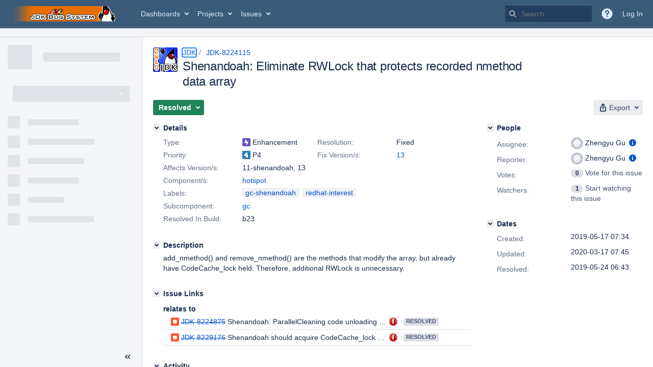

--- FILE ---
content_type: text/html;charset=UTF-8
request_url: https://bugs.openjdk.org/browse/JDK-8224115
body_size: 1649
content:


<h2 style="display:none;">[JDK-8224115] Shenandoah: Eliminate RWLock that protects recorded nmethod data array</h2>


    














    <div class="tabwrap aui-tabs horizontal-tabs aui-tabs-disabled">
        <script>resourcePhaseCheckpoint.interaction.then(() => require('wrm/require')('wrc!commentPins'));</script><script>resourcePhaseCheckpoint.interaction.then(() => require('wrm/require')('wrc!commentPinsDiscovery'));</script>

        <ul role="tablist" id="issue-tabs" class="tabs-menu" aria-label="Activity">
                                
            
            <li class="menu-item "
                role="presentation"
                id="all-tabpanel"
                data-id="all-tabpanel"
                data-key="com.atlassian.jira.plugin.system.issuetabpanels:all-tabpanel"
                data-label="All"
                data-href="/browse/JDK-8224115?page=com.atlassian.jira.plugin.system.issuetabpanels:all-tabpanel"
            >
                                    <a role="tab" aria-selected="false" aria-controls="all-tabpanel-tabpanel" id="all-tabpanel-link" href="/browse/JDK-8224115?page=com.atlassian.jira.plugin.system.issuetabpanels:all-tabpanel" tabindex="-1" class="ajax-activity-content">All</a>
                            </li>
                                
            
            <li class="menu-item  active-tab active "
                role="presentation"
                id="comment-tabpanel"
                data-id="comment-tabpanel"
                data-key="com.atlassian.jira.plugin.system.issuetabpanels:comment-tabpanel"
                data-label="Comments"
                data-href="/browse/JDK-8224115?page=com.atlassian.jira.plugin.system.issuetabpanels:comment-tabpanel"
            >
                                    <a role="tab" aria-controls="comment-tabpanel-tabpanel" id="comment-tabpanel-link" aria-selected="true" tabindex="0">Comments</a>
                            </li>
                                
            
            <li class="menu-item "
                role="presentation"
                id="worklog-tabpanel"
                data-id="worklog-tabpanel"
                data-key="com.atlassian.jira.plugin.system.issuetabpanels:worklog-tabpanel"
                data-label="Work Log"
                data-href="/browse/JDK-8224115?page=com.atlassian.jira.plugin.system.issuetabpanels:worklog-tabpanel"
            >
                                    <a role="tab" aria-selected="false" aria-controls="worklog-tabpanel-tabpanel" id="worklog-tabpanel-link" href="/browse/JDK-8224115?page=com.atlassian.jira.plugin.system.issuetabpanels:worklog-tabpanel" tabindex="-1" class="ajax-activity-content">Work Log</a>
                            </li>
                                
            
            <li class="menu-item "
                role="presentation"
                id="changehistory-tabpanel"
                data-id="changehistory-tabpanel"
                data-key="com.atlassian.jira.plugin.system.issuetabpanels:changehistory-tabpanel"
                data-label="History"
                data-href="/browse/JDK-8224115?page=com.atlassian.jira.plugin.system.issuetabpanels:changehistory-tabpanel"
            >
                                    <a role="tab" aria-selected="false" aria-controls="changehistory-tabpanel-tabpanel" id="changehistory-tabpanel-link" href="/browse/JDK-8224115?page=com.atlassian.jira.plugin.system.issuetabpanels:changehistory-tabpanel" tabindex="-1" class="ajax-activity-content">History</a>
                            </li>
                                
            
            <li class="menu-item "
                role="presentation"
                id="activity-stream-issue-tab"
                data-id="activity-stream-issue-tab"
                data-key="com.atlassian.streams.streams-jira-plugin:activity-stream-issue-tab"
                data-label="Activity"
                data-href="/browse/JDK-8224115?page=com.atlassian.streams.streams-jira-plugin:activity-stream-issue-tab"
            >
                                    <a role="tab" aria-selected="false" aria-controls="activity-stream-issue-tab-tabpanel" id="activity-stream-issue-tab-link" href="/browse/JDK-8224115?page=com.atlassian.streams.streams-jira-plugin:activity-stream-issue-tab" tabindex="-1" class="ajax-activity-content">Activity</a>
                            </li>
                </ul>

                    <div class="sortwrap">
                                    <button id="sort-button" class="issue-activity-sort-link aui-button aui-button-compact aui-button-subtle ajax-activity-content" data-tab-sort data-ajax="/browse/JDK-8224115?actionOrder=asc" data-order="asc" title="Reverse sort direction">
                        <span class="activity-tab-sort-label">Newest first</span>
                        <span class="aui-icon activity-tab-sort-down"></span>
                    </button>
                            </div>
                        <div class="tabs-pane active-pane"></div>
    </div>
                                <div class="issuePanelWrapper" id="comment-tabpanel-tabpanel" tabindex="0" role="tabpanel" aria-labelledby="comment-tabpanel-link">
            <div class="issuePanelProgress"></div>
            <div class="issuePanelContainer" id="issue_actions_container">
                <div class="issuePanelHeaderContainer" id="issue_actions_header_container">
                    




                </div>
                                                            



<div id="comment-14324510" class="issue-data-block activity-comment twixi-block  expanded ">
    <div class="twixi-wrap verbose actionContainer">
        <div class="action-head">
            <h3>
                <button class="twixi icon-default aui-icon aui-icon-small aui-iconfont-expanded">
                    Collapse comment:         
    
    
    
    
                            Zhengyu Gu added a comment - 2020-03-17 07:45     
                </button>
            </h3>
            <div class="action-details">        
    
    
    
    
                            



    <a class="user-hover user-avatar" rel="zgu" id="commentauthor_14324510_verbose" href="/secure/ViewProfile.jspa?name=zgu"><span class="aui-avatar aui-avatar-xsmall"><span class="aui-avatar-inner"><img src="https://bugs.openjdk.org/secure/useravatar?size=xsmall&amp;avatarId=10122" alt="" loading="lazy" /></span></span> Zhengyu Gu</a>
 added a comment  - <a href='/browse/JDK-8224115?focusedId=14324510&page=com.atlassian.jira.plugin.system.issuetabpanels:comment-tabpanel#comment-14324510' class='commentdate_14324510_verbose subText comment-created-date-link'><span
                class='date user-tz' title='2020-03-17 07:45'><time class='livestamp'
                                                                     datetime='2020-03-17T07:45:16-0700'>2020-03-17 07:45</time></span></a>       </div>
        </div>
        <div class="action-body flooded">It does not apply to Shenandoah 8u, cause it can not hold CodeCache_lock (rank special) while entering a safepoint. </div>
        <div class="action-links action-comment-actions">
                                        </div>
    </div>
    <div class="twixi-wrap concise actionContainer">
        <div class="action-head">
            <h3>
                <button class="twixi icon-default aui-icon aui-icon-small aui-iconfont-collapsed">
                    Expand comment:         
    
    
    
    
                            Zhengyu Gu added a comment - 2020-03-17 07:45     
                </button>
            </h3>
            <div class="action-details flooded">
                        
    
    
    
    
                            



    <a class="user-hover user-avatar" rel="zgu" id="commentauthor_14324510_concise" href="/secure/ViewProfile.jspa?name=zgu"><span class="aui-avatar aui-avatar-xsmall"><span class="aui-avatar-inner"><img src="https://bugs.openjdk.org/secure/useravatar?size=xsmall&amp;avatarId=10122" alt="" loading="lazy" /></span></span> Zhengyu Gu</a>
 added a comment  - <a href='/browse/JDK-8224115?focusedId=14324510&page=com.atlassian.jira.plugin.system.issuetabpanels:comment-tabpanel#comment-14324510' class='commentdate_14324510_concise subText comment-created-date-link'><span
                class='date user-tz' title='2020-03-17 07:45'><time class='livestamp'
                                                                     datetime='2020-03-17T07:45:16-0700'>2020-03-17 07:45</time></span></a>                        It does not apply to Shenandoah 8u, cause it can not hold CodeCache_lock (rank special) while entering a safepoint.             </div>
        </div>
    </div>
</div>
                                             



<div id="comment-14266243" class="issue-data-block activity-comment twixi-block  expanded ">
    <div class="twixi-wrap verbose actionContainer">
        <div class="action-head">
            <h3>
                <button class="twixi icon-default aui-icon aui-icon-small aui-iconfont-expanded">
                    Collapse comment:         
    
    
    
    
                            HG Updates added a comment - 2019-05-24 06:43     
                </button>
            </h3>
            <div class="action-details">        
    
    
    
    
                            



    <a class="user-hover user-avatar" rel="hgupdate" id="commentauthor_14266243_verbose" href="/secure/ViewProfile.jspa?name=hgupdate"><span class="aui-avatar aui-avatar-xsmall"><span class="aui-avatar-inner"><img src="https://bugs.openjdk.org/secure/useravatar?size=xsmall&amp;avatarId=10122" alt="" loading="lazy" /></span></span> HG Updates</a>
 added a comment  - <a href='/browse/JDK-8224115?focusedId=14266243&page=com.atlassian.jira.plugin.system.issuetabpanels:comment-tabpanel#comment-14266243' class='commentdate_14266243_verbose subText comment-created-date-link'><span
                class='date user-tz' title='2019-05-24 06:43'><time class='livestamp'
                                                                     datetime='2019-05-24T06:43:20-0700'>2019-05-24 06:43</time></span></a>       </div>
        </div>
        <div class="action-body flooded">URL:   <a href="http://hg.openjdk.java.net/jdk/jdk/rev/fc66237d5eae">http://hg.openjdk.java.net/jdk/jdk/rev/fc66237d5eae</a><br/>
User:  zgu<br/>
Date:  2019-05-24 13:40:36 +0000<br/>
 </div>
        <div class="action-links action-comment-actions">
                                        </div>
    </div>
    <div class="twixi-wrap concise actionContainer">
        <div class="action-head">
            <h3>
                <button class="twixi icon-default aui-icon aui-icon-small aui-iconfont-collapsed">
                    Expand comment:         
    
    
    
    
                            HG Updates added a comment - 2019-05-24 06:43     
                </button>
            </h3>
            <div class="action-details flooded">
                        
    
    
    
    
                            



    <a class="user-hover user-avatar" rel="hgupdate" id="commentauthor_14266243_concise" href="/secure/ViewProfile.jspa?name=hgupdate"><span class="aui-avatar aui-avatar-xsmall"><span class="aui-avatar-inner"><img src="https://bugs.openjdk.org/secure/useravatar?size=xsmall&amp;avatarId=10122" alt="" loading="lazy" /></span></span> HG Updates</a>
 added a comment  - <a href='/browse/JDK-8224115?focusedId=14266243&page=com.atlassian.jira.plugin.system.issuetabpanels:comment-tabpanel#comment-14266243' class='commentdate_14266243_concise subText comment-created-date-link'><span
                class='date user-tz' title='2019-05-24 06:43'><time class='livestamp'
                                                                     datetime='2019-05-24T06:43:20-0700'>2019-05-24 06:43</time></span></a>                        URL:    http://hg.openjdk.java.net/jdk/jdk/rev/fc66237d5eae  
User:  zgu 
Date:  2019-05-24 13:40:36 +0000 
             </div>
        </div>
    </div>
</div>
                                                 </div>
        </div>
                                                